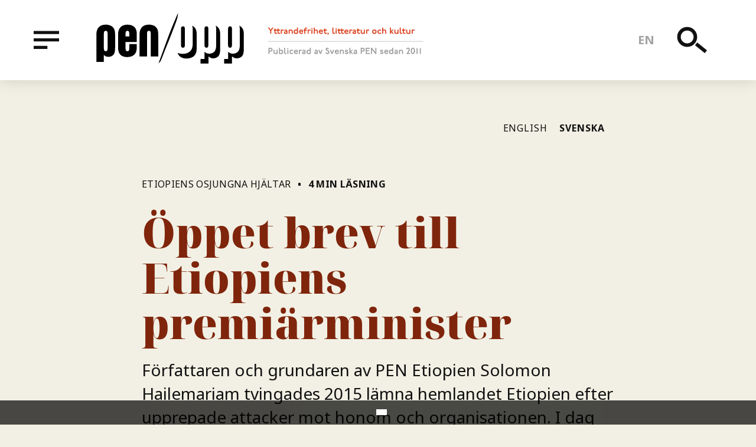

--- FILE ---
content_type: text/html; charset=UTF-8
request_url: https://www.penopp.org/sv/artiklar/oppet-brev-till-etiopiens-premiarminister?language_content_entity=sv
body_size: 7920
content:
<!DOCTYPE html>
<html lang="sv" dir="ltr" prefix="og: http://ogp.me/ns#">
  <head>
    <meta charset="utf-8" />
<style>div#sliding-popup, div#sliding-popup .eu-cookie-withdraw-banner, .eu-cookie-withdraw-tab {background: #0779bf} div#sliding-popup.eu-cookie-withdraw-wrapper { background: transparent; } #sliding-popup h1, #sliding-popup h2, #sliding-popup h3, #sliding-popup p, #sliding-popup label, #sliding-popup div, .eu-cookie-compliance-more-button, .eu-cookie-compliance-secondary-button, .eu-cookie-withdraw-tab { color: #ffffff;} .eu-cookie-withdraw-tab { border-color: #ffffff;}</style>
<script async src="https://www.googletagmanager.com/gtag/js?id=UA-25426652-1"></script>
<script>window.dataLayer = window.dataLayer || [];function gtag(){dataLayer.push(arguments)};gtag("js", new Date());gtag("config", "UA-25426652-1", {"groups":"default","anonymize_ip":true});</script>
<meta name="title" content="Öppet brev till Etiopiens premiärminister  | PEN/Opp" />
<link rel="alternate" hreflang="x-default" href="https://penopp.org" />
<meta property="og:site_name" content="PEN/Opp" />
<meta name="twitter:card" content="summary" />
<meta name="robots" content="index, follow" />
<meta http-equiv="content-language" content="sv-se" />
<meta name="twitter:title" content="Öppet brev till Etiopiens premiärminister" />
<meta property="og:type" content="article" />
<link rel="alternate" hreflang="sv" href="https://penopp.org/sv" />
<link rel="alternate" hreflang="en" href="https://penopp.org" />
<meta name="twitter:description" content="Författaren och grundaren av PEN Etiopien Solomon Hailemariam tvingades 2015 lämna hemlandet Etiopien efter upprepade attacker mot honom och organisationen. I dag lever han i exil i Kanada och är ordförande för PEN Etiopien. I ett öppet brev till premiärministern Abiy Ahmed riktar han sina förhoppningar kring utvecklingen av press- och yttrandefriheten i landet och påminner om utmaningarna som följer de närmaste åren." />
<meta name="description" content="Författaren och grundaren av PEN Etiopien Solomon Hailemariam tvingades 2015 lämna hemlandet Etiopien efter upprepade attacker mot honom och organisationen. I dag lever han i exil i Kanada och är ordförande för PEN Etiopien. I ett öppet brev till premiärministern Abiy Ahmed riktar han sina förhoppningar kring utvecklingen av press- och yttrandefriheten i landet och påminner om utmaningarna som följer de närmaste åren." />
<meta name="abstract" content="Yttrandefrihet, litteratur och kultur. Publicerad av Svenska PEN sedan 2011." />
<link rel="image_src" href="https://penopp.org/themes/custom/dissident/public/illustrations/og-image.png" />
<meta property="og:title" content="Öppet brev till Etiopiens premiärminister" />
<meta name="twitter:creator" content="@pensweden" />
<meta property="og:description" content="Öppet brev till Federala förbundsrepubliken Etiopiens premiärminister, Dr. Abiy Ahmed" />
<meta name="twitter:image" content="https://www.penopp.org, https://www.penopp.org/sites/default/files/styles/og_image/public/issue_thumbs/etiopien.png?itok=3GOo92G7" />
<meta property="og:image" content="https://www.penopp.org/sites/default/files/styles/og_image/public/issue_thumbs/etiopien.png?itok=3GOo92G7" />
<meta property="og:updated_time" content="2019-09-23T16:02:55+02:00" />
<meta property="og:locale:alternate" content="en_EN" />
<meta property="article:publisher" content="https://www.facebook.com/svenskapen" />
<meta property="article:published_time" content="2019-05-03T23:16:27+02:00" />
<meta property="article:modified_time" content="2019-09-23T16:02:55+02:00" />
<link rel="apple-touch-icon" sizes="180x180" href="/sites/default/files/favicons/apple-touch-icon.png"/>
<link rel="icon" type="image/png" sizes="32x32" href="/sites/default/files/favicons/favicon-32x32.png"/>
<link rel="icon" type="image/png" sizes="16x16" href="/sites/default/files/favicons/favicon-16x16.png"/>
<link rel="manifest" href="/sites/default/files/favicons/site.webmanifest"/>
<link rel="mask-icon" href="/sites/default/files/favicons/safari-pinned-tab.svg" color="#5bbad5"/>
<meta name="msapplication-TileColor" content="#da532c"/>
<meta name="theme-color" content="#ffffff"/>
<meta name="favicon-generator" content="Drupal responsive_favicons + realfavicongenerator.net" />
<meta name="Generator" content="Drupal 8 (https://www.drupal.org)" />
<meta name="MobileOptimized" content="width" />
<meta name="HandheldFriendly" content="true" />
<meta name="viewport" content="width=device-width, initial-scale=1.0" />
<link rel="alternate" hreflang="en" href="https://www.penopp.org/sv/articles/open-letter-prime-minister-ethiopia?language_content_entity=en" />
<link rel="alternate" hreflang="sv" href="https://www.penopp.org/sv/artiklar/oppet-brev-till-etiopiens-premiarminister?language_content_entity=sv" />

    <title>Öppet brev till Etiopiens premiärminister  | PEN/Opp</title>
    <link rel="stylesheet" media="all" href="/sites/default/files/css/css_Y87F_1Wk6Iffa3LRvYisw_TzttIOQeYxxs1W1QSDzEM.css" />
<link rel="stylesheet" media="all" href="/sites/default/files/css/css_9prT1fUgbNFVbQoz43csFkTTQtN6pOvGCFOC0AOP1gs.css" />
<link rel="stylesheet" media="print" href="/sites/default/files/css/css_Jq2teEGgoapwODZBsKZkx5Csqw6Yxj6KeGjIVONv3BU.css" />

    
<!--[if lte IE 8]>
<script src="/sites/default/files/js/js_VtafjXmRvoUgAzqzYTA3Wrjkx9wcWhjP0G4ZnnqRamA.js"></script>
<![endif]-->

  </head>
  <body class="path-node node--type-article" id="root">
    <a href="#main-content" class="u-visually-hidden u-focusable c-skip-link">
      Hoppa till huvudinnehåll    </a>
    
      <div class="dialog-off-canvas-main-canvas" data-off-canvas-main-canvas>
    
<div class="c-header__placeholder">
	<header class="c-header js-header" id="header">
	  <div class="o-wrapper c-header__inner">

	    <div class="u-left u-hidden@xsmall-xlarge u-vertically-center u-absolute">
	      <button type="button" data-a11y-dialog-show="menu-overlay" class="c-header__button -menu">
		<span class="u-visually-hidden">Meny</span>
		<svg class="c-icon c-icon-menu">
		  <use xmlns:xlink="http://www.w3.org/1999/xlink" xlink:href="/themes/custom/dissident/public/icons/symbol/svg/sprite.symbol.svg#icon-menu"></use>
		</svg>
	      </button>
	    </div>
	    
    
    
        <a href="/sv" title="" rel="home" class="c-header__logo u-left">
      <img src="/themes/custom/dissident/logo.svg" alt="" />
    </a>
      <img src="/themes/custom/dissident/assets/icons/icon-tagline-sv.svg" alt="Freedom of expression, literature and culture. Published by Swedish PEN since 2011"  class="c-header__slogan u-hidden@xsmall-large" />



	    <ul class="c-nav-language">
	      <li hreflang="en" class="c-nav-language__item">
		<a href="/articles/open-letter-prime-minister-ethiopia" class="language-link" hreflang="en">en</a></li>
	      </li>
	    </ul>

	    <div class="u-right u-vertically-center u-absolute">
	      <button type="button" data-a11y-dialog-show="search-overlay" class="c-header__button -search">
		<span class="u-visually-hidden">Sök</span>
		<svg class="c-icon c-icon-search-menu">
		  <use xmlns:xlink="http://www.w3.org/1999/xlink" xlink:href="/themes/custom/dissident/public/icons/symbol/svg/sprite.symbol.svg#icon-search"></use>
		</svg>
	      </button>
	      <button type="button" data-a11y-dialog-show="menu-overlay" class="c-header__button -menu u-hidden@xlarge">
		<span class="u-visually-hidden">Meny</span>
		<svg class="c-icon c-icon-menu">
		  <use xmlns:xlink="http://www.w3.org/1999/xlink" xlink:href="/themes/custom/dissident/public/icons/symbol/svg/sprite.symbol.svg#icon-menu"></use>
		</svg>
	      </button>
	    </div>

	  </div>
	</header>
</div>

<div class="o-wrapper">
  
  
  <div data-drupal-messages-fallback class="hidden"></div>


</div>

<main>
    <a id="main-content" tabindex="-1"></a>
    
      
        
    
    
      <div class="o-row -large">
  <div class="block-region-main">  
    
      

<article class="c-full -article js-print" id="scroll-indicator-source">

	
	<div class="o-wrapperArticle o-faux-row">

		<ul class="c-translations">
												<li class="c-translations__item">
						<a href="/articles/open-letter-prime-minister-ethiopia" class="c-translations__link -en">English
													</a>
					</li>
									<li class="c-translations__item">
						<a href="/sv/artiklar/oppet-brev-till-etiopiens-premiarminister" class="c-translations__link -current -sv">Svenska
															<span class="u-visually-hidden">
									(current)</span>
													</a>
					</li>
									</ul>

		<div class="o-faux-row o-row">

			<div class="o-row -xsmall c-meta">
            <div class="c-article-issue"><a href="/sv/alla-teman/etiopiens-osjungna-hjaltar?language_content_entity=sv" hreflang="sv">Etiopiens osjungna hjältar</a></div>
      
				<span class="c-meta__separator"></span>
				<strong>4
					min läsning</strong>
			</div>

			
			<h1 class="c-heading-a -serif -red">
  Öppet brev till Etiopiens premiärminister 
</h1>
			

			
            <div class="c-preamble"><p>Författaren och grundaren av PEN Etiopien Solomon Hailemariam tvingades 2015 lämna hemlandet Etiopien efter upprepade attacker mot honom och organisationen. I dag lever han i exil i Kanada och är ordförande för PEN Etiopien. I ett öppet brev till premiärministern Abiy Ahmed riktar han sina förhoppningar kring utvecklingen av press- och yttrandefriheten i landet och påminner om utmaningarna som följer de närmaste åren. </p>
</div>
      

							<div class="c-meta">
											
  Text: Solomon Hailemariam Översättning från engelska: Jan Henrik Swahn 

										<span class="c-meta__separator"></span>
					<span>03 maj 2019</span>

				</div>
					</div>

	</div>

	<div class="o-wrapperArticle">
		

		

		<div class="o-row u-relative">
			
            <div class="c-body"><p>Öppet brev till Federala förbundsrepubliken Etiopiens premiärminister, Dr. Abiy Ahmed</p>
<p>Käre Dr. Abiy,<br />Jag skriver detta öppna brev eftersom jag är bekymrad över vårt lands öde. Jag skriver detta öppna brev eftersom det är min plikt och mitt ansvar som medborgare att skriva vad jag anser är rätt och riktigt angående vårt lands framtid. Jag skriver detta öppna brev eftersom jag har valt att delta snarare än att stå bredvid och sprida skvaller.</p>
<p>Till att börja med skulle jag vilja gratulera Er om och om igen för de undantagslösa framgångarna i alla Era strävanden, först och främst för frisläppandet av tusentals politiska fångar och journalister, för att Ni har lagt ner de åtal som väckts mot utlandsbaserade informationskanaler samt för att Ni hävt blockaden mot 264 webbsidor, varav vissa hävdats vara knutna till terrorism. Ni låter fria medier blomstra i Etiopien, vilket vittnar om både förtroende och långsiktighet. Omvärlden imponeras av oss, fullt medvetna om vilka uppoffringar som ligger bakom de framgångar ni och ert team har åstadkommit. </p>
<p>Etiopien rankades som 150:e av 180 nationer i Reportrar utan gränsers pressfrihetsindex 2018. Tack vare Ert direkta ingripande har Etiopien ryckt upp till 110:e plats 2019! Dessutom sitter för första gången på många år inga journalister fängslade i Etiopien. Det rör sig om ett tydligt paradigmskifte för regeringen. Vi är alla stolta över vad Ni har åstadkommit och kan för första gången på decennier känna optimism vad gäller vårt lands framtid.</p>
<p>Att det är ett våghalsigt företag att styra ett land med en så stor outbildad och missgynnad befolkning säger sig självt. Men Er enastående vidsynthet och positiva energi genererar nytt hopp om tillvaron för alla i vårt land. </p>
<p>En av Etiopiens stora utmaningar som vi nu kan se vad gäller yttrandefriheten är uppluckrandet av gränserna mellan aktivism och journalistik. Olika medieföretags ägare och journalister är aktivt involverade i politik och i social mobilisering.</p>
<p>Som professionell medieexpert kan jag inte finna att den här utvecklingen har stöd av någon som helst teori eller praktik. Journalistikens uppdrag är klart och entydigt; att informera, bilda och underhålla läsarna utan biavsikter, opartiskt och på ett balanserat, självständigt sätt. Medieföretagen förväntas förse sina läsare med all nödvändig information för att de ska kunna fatta beslut kring sina liv, sina intressen, sitt land och sin regering. Journalister som dikterar beslut och mobiliserar läsargrupper är i mina ögon inte längre journalister.</p>
<p>Tack vare Er och Ert team kan vem som helst i Etiopien i dag organisera ett politiskt parti eller föra personvalskampanjer utan fruktan för trakasserier. I stället för att sitta på två stolar är det därför bättre att lämna journalistbanan och bli politiker om det är det man önskar. Detta gäller inte minst i ett land som Etiopien där massmedias fixstjärnor påverkar en naiv och vilsen publik i en aldrig tidigare skådad omfattning. Skillnaderna mellan journalistik och aktivism måste definieras och stipuleras klart och tydligt. Den yttrandefrihet som tusentals unga invånare i vårt land betalat för med svett och blod, får inte fläckas ner av en handfull mäktiga individer som genom att blanda journalistik med aktivism håller sig med en dubbel agenda. </p>
<p>Käre Dr Abiy, det åligger Er regering att säkerställa att inte aktivism och journalistik börjar dagtinga med demokratin och förpassa landet tillbaka till kaos. Jag uppmanar Er regering att ta fram en ny lag som snabbt begränsar hopblandningen av politisk aktivism (att mobilisera publiken) med journalistik och som på längre sikt introducerar ett kompetenshöjande program för hantering av media och information.</p>
<p>Jag tackar Er,<br />Solomon Hailemariam,<br />Ordförande för etiopiska PEN </p>
</div>
      

					</div>

		<ul
			class="o-row c-share" aria-label="Share this article">
						<li class="c-share__item">
				<a href="https://twitter.com/intent/tweet?text=%C3%96ppet%20brev%20till%20Etiopiens%20premi%C3%A4rminister%20+https://www.penopp.org/sv/artiklar/oppet-brev-till-etiopiens-premiarminister?language_content_entity=sv" class="c-share__link">
					<svg class="c-icon c-icon-twitter">
						<use xmlns:xlink="http://www.w3.org/1999/xlink" xlink:href="/themes/custom/dissident/public/icons/symbol/svg/sprite.symbol.svg#icon-twitter"/>
					</svg>
					<span class="u-visually-hidden">Twitter</span>
				</a>
			</li>
			<li class="c-share__item">
				<a href="http://www.facebook.com/sharer/sharer.php?u=https://www.penopp.org/sv/artiklar/oppet-brev-till-etiopiens-premiarminister?language_content_entity=sv" class="c-share__link">
					<svg class="c-icon c-icon-facebook">
						<use xmlns:xlink="http://www.w3.org/1999/xlink" xlink:href="/themes/custom/dissident/public/icons/symbol/svg/sprite.symbol.svg#icon-facebook"/>
					</svg>
					<span class="u-visually-hidden">Facebook</span>
				</a>
			</li>
			<li class="c-share__item">
				<a href="mailto:?&subject=%C3%96ppet%20brev%20till%20Etiopiens%20premi%C3%A4rminister%20&body=https://www.penopp.org/sv/artiklar/oppet-brev-till-etiopiens-premiarminister?language_content_entity=sv" class="c-share__link">
					<svg class="c-icon c-icon-email">
						<use xmlns:xlink="http://www.w3.org/1999/xlink" xlink:href="/themes/custom/dissident/public/icons/symbol/svg/sprite.symbol.svg#icon-email"/>
					</svg>
					<span class="u-visually-hidden">E-mail</span>
				</a>
			</li>
			<li class="c-share__item">
				<button type="button" class="c-share__link" onclick="window.print();">
					<svg class="c-icon c-icon-print">
						<use xmlns:xlink="http://www.w3.org/1999/xlink" xlink:href="/themes/custom/dissident/public/icons/symbol/svg/sprite.symbol.svg#icon-print"/>
					</svg>
					<span class="u-visually-hidden">Utskrift</span>
				</a>
			</li>
		</ul>
	</div>

</article>

  </div>
</div>
<div class="o-fauxRow">
  <div class="block-region-bottom"><aside class="c-related">
  <div class="o-wrapper o-faux-row -large">
    
          <h2 class="c-related__title">Läs även</h2>
        
        <div class="u-clearfix">
      <div><div class="view view-articles view-id-articles view-display-id-related js-view-dom-id-9effeef99f3f0748b71db5e8208f2cf747846d006e1025b19dd635abf7a78efd">
  
    
      
      <div class="view-content">
      
<div class="o-row o-6-of-12@large-xlarge o-3-of-12@xlarge u-left@large">

<article class="c-compact -article">

  <div class="u-overflow-hidden">
    
            <div class="c-meta -red">Artikel</div>
      
    
      <a href="/sv/artiklar/de-osjungna-hjaltarna?language_content_entity=sv" rel="bookmark"><h3 class="c-compact__title">
  De osjungna hjältarna 
</h3></a>
    

    <div class="c-meta -red">
      
Text: Martin Schibbye
    </div>
  </div>

</article>
</div>

<div class="o-row o-6-of-12@large-xlarge o-3-of-12@xlarge u-left@large">

<article class="c-compact -article">

  <div class="u-overflow-hidden">
    
            <div class="c-meta -red">Skönlitteratur</div>
      
    
      <a href="/sv/artiklar/det-finns-hopp-nu?language_content_entity=sv" rel="bookmark"><h3 class="c-compact__title">
  Det finns hopp nu 
</h3></a>
    

    <div class="c-meta -red">
      
  Text: Lena Bezawork Grönlund Illustration: Marika de Vahl
    </div>
  </div>

</article>
</div>

<div class="o-row o-6-of-12@large-xlarge o-3-of-12@xlarge u-left@large">

<article class="c-compact -article">

  <div class="u-overflow-hidden">
    
            <div class="c-meta -red">Artikel</div>
      
    
      <a href="/sv/artiklar/oppet-brev-till-etiopiens-premiarminister?language_content_entity=sv" rel="bookmark"><h3 class="c-compact__title">
  Öppet brev till Etiopiens premiärminister 
</h3></a>
    

    <div class="c-meta -red">
      
  Text: Solomon Hailemariam Översättning från engelska: Jan Henrik Swahn 
    </div>
  </div>

</article>
</div>

<div class="o-row o-6-of-12@large-xlarge o-3-of-12@xlarge u-left@large">

<article class="c-compact -article">

  <div class="u-overflow-hidden">
    
            <div class="c-meta -red">Poesi</div>
      
    
      <a href="/sv/artiklar/salt-och-metall?language_content_entity=sv" rel="bookmark"><h3 class="c-compact__title">
  Salt och metall
</h3></a>
    

    <div class="c-meta -red">
      
Text: Liyou Libsekal 
    </div>
  </div>

</article>
</div>

    </div>
  
          </div>
</div>

    </div>
      </div>
</aside>
<div class="c-donate">
  <div class="o-wrapper">
    <div class="o-row o-faux-row c-donate__inner">
      <img src="/themes/custom/dissident/public/illustrations/donate-illustration-small.png" alt="" class="c-donate__image__small u-hidden@large" width="400" height="302" />
      <img src="/themes/custom/dissident/public/illustrations/donate-illustration.png" alt="" class="c-donate__image u-hidden@xsmall-large" width="527" height="300" />
      
        <h2 class="c-donate__title">
            <div class="c-title">Donera</div>
      </h2>
      
              <div class="o-row -small c-donate__text">
          
            <p>Stöd yttrandefriheten runtom i världen genom att ge en gåva till PEN/Opp. Varje bidrag gör skillnad! </p>

      
        </div>
            <a class="c-donate__button" href="https://www.patreon.com/penopp">Ge en gåva på Patreon</a>
      <br/>
      <a class="c-donate__alt" href="/node/1052">
        Fler sätt att engagera sig        <svg class="c-icon c-icon-arrow c-donate__alt__icon">
          <use xmlns:xlink="http://www.w3.org/1999/xlink" xlink:href="/themes/custom/dissident/public/icons/symbol/svg/sprite.symbol.svg#icon-arrow"></use>
        </svg>
      </a>
    </div>
  </div>
</div>
</div>
</div>

  


      
    </main>

  <footer class="c-footer u-clearfix">
    <div class="o-wrapper o-row o-faux-row">
      <div class="c-footer__branding">
        <img src="/themes/custom/dissident/assets/icons/logo-inverted.svg" alt="" class="c-footer__logo" />
        <img src="/themes/custom/dissident/assets/icons/icon-tagline-inverted-sv.svg" alt="Freedom of expression, literature and culture. Published by Swedish PEN since 2011"  class="c-footer__slogan" />
      </div>
      
  <nav role="navigation" aria-labelledby="block-footer-menu" class="c-navigation-footer">
            
  <h2 class="visually-hidden" id="block-footer-menu">Footer menu</h2>
  

        
              <ul class="c-menu-footer">
                    <li class="c-menu-footer__item">
        <a href="/sv/om-oss" data-drupal-link-system-path="node/140">Om oss</a>
              </li>
                <li class="c-menu-footer__item">
        <a href="/sv/engagera-dig" data-drupal-link-system-path="node/1052">Engagera dig</a>
              </li>
                <li class="c-menu-footer__item">
        <a href="/sv/integritets-och-personuppgiftspolicy" data-drupal-link-system-path="node/1061">Integritetspolicy</a>
              </li>
        </ul>
  


  </nav>

<div class="c-footer__text">
      
            <p>© PEN/Opp och respektive upphovsman. Citera oss gärna, men ange källa.<br />
PEN/Opp ges ut av <a href="http://www.svenskapen.se/">Svenska PEN</a>.</p>

      
  </div>


    </div>
  </footer>

<div id="menu-overlay" class="c-overlay js-menu-content">
  <dialog aria-labelledby="menu-title" class="c-overlay__content -black" role="alertdialog">
    <button type="button" class="c-overlay__close -black" data-a11y-dialog-hide="menu-overlay" aria-label="Close this dialog window">
      &times;
    </button>
    <h1 id="menu-title" class="u-visually-hidden">Meny</h1>
    <div class="o-wrapper c-overlay__center">
      <div class="o-8-of-12@xxxlarge u-center">
        
  <nav role="navigation" aria-labelledby="block-mainmenu-menu" class="c-navigation-primary o-6-of-12@large u-left@large">
            
  <h2 class="visually-hidden" id="block-mainmenu-menu">Main menu</h2>
  

        
              <ul class="c-menu-primary">
                    <li class="c-menu-primary__item">
        <a href="/article-types/article">Artiklar</a>
              </li>
                <li class="c-menu-primary__item">
        <a href="/sv/genre/poesi" data-drupal-link-system-path="taxonomy/term/232">Poesi</a>
              </li>
                <li class="c-menu-primary__item">
        <a href="/sv/genre/skonlitteratur" data-drupal-link-system-path="taxonomy/term/33">Skönlitteratur</a>
              </li>
                <li class="c-menu-primary__item">
        <a href="/sv/genre/intervjuer" data-drupal-link-system-path="taxonomy/term/29">Intervjuer</a>
              </li>
                <li class="c-menu-primary__item">
        <a href="/article-types/editorial">Ledare</a>
              </li>
                <li class="c-menu-primary__item">
        <a href="/sv/countries" data-drupal-link-system-path="countries">Alla länder</a>
              </li>
                <li class="c-menu-primary__item">
        <a href="/sv/all-themes" data-drupal-link-system-path="all-themes">Alla teman</a>
              </li>
        </ul>
  


  </nav>
<nav role="navigation" aria-labelledby="block-secondarymenu-menu" class="c-navigation-secondary o-6-of-12@large u-left@large">
            
  <h2 class="visually-hidden" id="block-secondarymenu-menu">Secondary menu</h2>
  

        
              <ul class="c-menu-secondary">
                    <li class="c-menu-secondary__item">
        <a href="/sv/om-oss" data-drupal-link-system-path="node/140">Om oss</a>
              </li>
                <li class="c-menu-secondary__item">
        <a href="/sv/engagera-dig" data-drupal-link-system-path="node/1052">Engagera dig</a>
              </li>
                <li class="c-menu-secondary__item">
        <a href="/sv/roster-om-penopp" data-drupal-link-system-path="node/1062">Röster</a>
              </li>
        </ul>
  


  </nav>


      </div>
    </div>
  </dialog>
</div>

<div id="search-overlay" class="c-overlay js-search-content">
  <dialog aria-labelledby="search-title" class="c-overlay__content" role="alertdialog">
    <button type="button" class="c-overlay__close -search" data-a11y-dialog-hide="search-overlay" aria-label="Close this dialog window">
      &times;
    </button>
    <h1 id="search-title" class="u-visually-hidden">Sök</h1>
    <div class="o-wrapper u-vertically-center">
      
  
<div class="c-search-block">
  
    
      <form action="/sv/search/node" method="get" id="search-block-form" accept-charset="UTF-8">
  
<div class="c-form__item -search js-form-item form-item js-form-type-search form-item-keys js-form-item-keys form-no-label">
      <label for="edit-keys" class="c-form__label u-visually-hidden">Sök</label>
          <input title="Ange de termer du vill söka efter." data-drupal-selector="edit-keys" type="search" id="edit-keys" name="keys" value="" size="15" maxlength="128" class="c-form__search" placeholder="Sök" />

      </div>
<div data-drupal-selector="edit-actions" class="form-actions js-form-wrapper form-wrapper" id="edit-actions"><button data-twig-suggestion="search" class="c-form-search__button button js-form-submit form-submit" data-drupal-selector="edit-submit" type="submit" id="edit-submit" value="Sök">
  <svg class="c-icon c-icon-search">
    <use xmlns:xlink="http://www.w3.org/1999/xlink" xlink:href="/themes/custom/dissident/public/icons/symbol/svg/sprite.symbol.svg#icon-search"></use>
  </svg>
</button>
</div>

</form>

  </div>


    </div>
  </dialog>
</div>


  </div>

    
    <script type="application/json" data-drupal-selector="drupal-settings-json">{"path":{"baseUrl":"\/","scriptPath":null,"pathPrefix":"sv\/","currentPath":"node\/1030","currentPathIsAdmin":false,"isFront":false,"currentLanguage":"sv","currentQuery":{"language_content_entity":"sv"}},"pluralDelimiter":"\u0003","suppressDeprecationErrors":true,"eu_cookie_compliance":{"popup_enabled":true,"popup_agreed_enabled":false,"popup_hide_agreed":false,"popup_clicking_confirmation":false,"popup_scrolling_confirmation":false,"popup_html_info":"\u003Cdiv class=\u0022eu-cookie-compliance-banner eu-cookie-compliance-banner-info eu-cookie-compliance-banner--opt-in\u0022\u003E\n  \u003Cdiv class=\u0022popup-content info eu-cookie-compliance-content\u0022\u003E\n    \u003Cdiv id=\u0022popup-text\u0022 class=\u0022eu-cookie-compliance-message\u0022\u003E\n      \n          \u003C\/div\u003E\n\n    \n    \u003Cdiv id=\u0022popup-buttons\u0022 class=\u0022eu-cookie-compliance-buttons\u0022\u003E\n      \u003Cbutton type=\u0022button\u0022 class=\u0022agree-button eu-cookie-compliance-secondary-button\u0022\u003E\u003C\/button\u003E\n          \u003C\/div\u003E\n  \u003C\/div\u003E\n\u003C\/div\u003E","use_mobile_message":false,"mobile_popup_html_info":"\u003Cdiv class=\u0022eu-cookie-compliance-banner eu-cookie-compliance-banner-info eu-cookie-compliance-banner--opt-in\u0022\u003E\n  \u003Cdiv class=\u0022popup-content info eu-cookie-compliance-content\u0022\u003E\n    \u003Cdiv id=\u0022popup-text\u0022 class=\u0022eu-cookie-compliance-message\u0022\u003E\n      \n          \u003C\/div\u003E\n\n    \n    \u003Cdiv id=\u0022popup-buttons\u0022 class=\u0022eu-cookie-compliance-buttons\u0022\u003E\n      \u003Cbutton type=\u0022button\u0022 class=\u0022agree-button eu-cookie-compliance-secondary-button\u0022\u003E\u003C\/button\u003E\n          \u003C\/div\u003E\n  \u003C\/div\u003E\n\u003C\/div\u003E","mobile_breakpoint":768,"popup_html_agreed":false,"popup_use_bare_css":false,"popup_height":"auto","popup_width":"100%","popup_delay":1000,"popup_link":"\/sv","popup_link_new_window":true,"popup_position":false,"fixed_top_position":true,"popup_language":"sv","store_consent":false,"better_support_for_screen_readers":false,"cookie_name":"","reload_page":false,"domain":"","domain_all_sites":false,"popup_eu_only_js":false,"cookie_lifetime":100,"cookie_session":null,"disagree_do_not_show_popup":false,"method":"opt_in","whitelisted_cookies":"","withdraw_markup":"\u003Cbutton type=\u0022button\u0022 class=\u0022eu-cookie-withdraw-tab\u0022\u003E\u003C\/button\u003E\n\u003Cdiv class=\u0022eu-cookie-withdraw-banner\u0022\u003E\n  \u003Cdiv class=\u0022popup-content info eu-cookie-compliance-content\u0022\u003E\n    \u003Cdiv id=\u0022popup-text\u0022 class=\u0022eu-cookie-compliance-message\u0022\u003E\n      \n    \u003C\/div\u003E\n    \u003Cdiv id=\u0022popup-buttons\u0022 class=\u0022eu-cookie-compliance-buttons\u0022\u003E\n      \u003Cbutton type=\u0022button\u0022 class=\u0022eu-cookie-withdraw-button\u0022\u003E\u003C\/button\u003E\n    \u003C\/div\u003E\n  \u003C\/div\u003E\n\u003C\/div\u003E","withdraw_enabled":false,"withdraw_button_on_info_popup":false,"cookie_categories":[],"enable_save_preferences_button":true,"fix_first_cookie_category":null,"select_all_categories_by_default":null},"google_analytics":{"account":"UA-25426652-1","trackOutbound":true,"trackMailto":true,"trackDownload":true,"trackDownloadExtensions":"7z|aac|arc|arj|asf|asx|avi|bin|csv|doc(x|m)?|dot(x|m)?|exe|flv|gif|gz|gzip|hqx|jar|jpe?g|js|mp(2|3|4|e?g)|mov(ie)?|msi|msp|pdf|phps|png|ppt(x|m)?|pot(x|m)?|pps(x|m)?|ppam|sld(x|m)?|thmx|qtm?|ra(m|r)?|sea|sit|tar|tgz|torrent|txt|wav|wma|wmv|wpd|xls(x|m|b)?|xlt(x|m)|xlam|xml|z|zip"},"ajaxTrustedUrl":{"\/sv\/search\/node":true},"user":{"uid":0,"permissionsHash":"ea3b3f5e1bcd8afa7b0f07a185e544c660831d0813e3f3e2651140ff1b6bb3fa"}}</script>
<script src="/sites/default/files/js/js_R38BKUk9a6GTBdK_oC7G79Tu0vfNcR2_tuvtHosRAvw.js"></script>

  </body>
</html>
